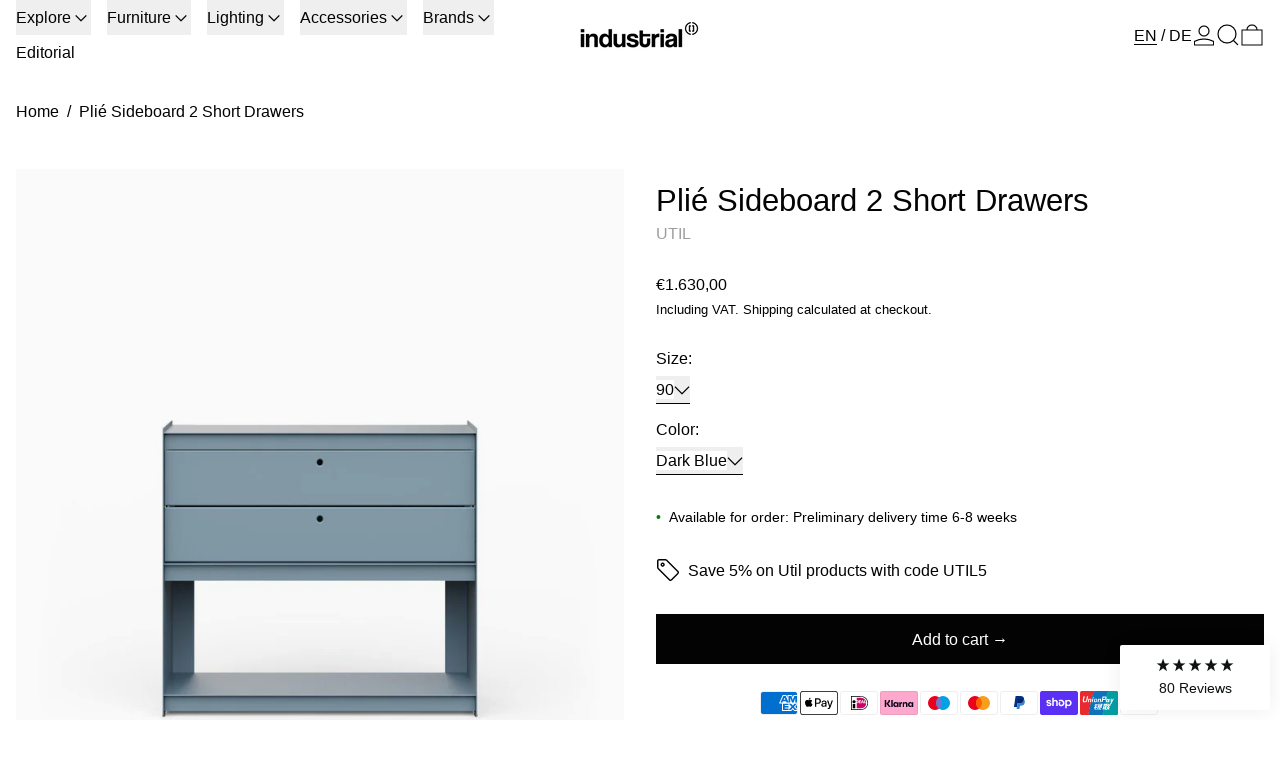

--- FILE ---
content_type: text/javascript
request_url: https://cdn.decify.co/surveys/c/693415d148ba09e13732e49d.js?v=0
body_size: 2242
content:
window._DecifyProjectConfig = {
  id: "693415d148ba09e13732e49d",
  surveys: [{"id":"6934183d48ba09e13732e4b1","blocks":[{"id":"6934183d48ba09e13732e4b2","reference":"d83c32fe-8f61-4836-a285-8bf9264cae29","type":"multiple_choice","title":"Um besser zu werden: Was war der Anlass für die Entscheidung?","titleJson":{"type":"doc","content":[{"type":"paragraph","content":[{"type":"text","text":"Um besser zu werden: Was war der Anlass für die Entscheidung?"}]}]},"description":"","descriptionJson":{"type":"doc","content":[{"type":"paragraph","content":[{"type":"text","text":""}]}]},"footer":"","footerJson":null,"properties":{"required":true,"allowMultipleSelection":false,"allowOtherChoice":true,"randomize":true,"choices":[{"reference":"69070b9a-2670-42d3-977d-347791cf52e4","content":"Ich habe nicht gefunden, wonach ich gesucht habe"},{"reference":"3af01db7-58a4-45fc-9c4c-62073734f9f8","content":"Ich fand die Website nicht einfach zu bedienen"},{"reference":"ab9622c7-5bb4-4327-b5e0-2b04c52e62a4","content":"Es war mir zu teuer"},{"reference":"6d53c697-c184-4c7a-8d76-9180abd9c664","content":"Ich habe ein besseres Produkt gefunden"},{"reference":"3f31a63e-baba-4c52-aba8-e8d21583d523","content":"Ich hatte nicht genug Informationen"},{"reference":"f822f505-1e1b-4bad-9303-cd51f9b23060","content":"Ich war nur am Stöbern"},{"reference":"other","content":"Andere"}]}},{"id":"6934183d48ba09e13732e4b3","reference":"c1a4d7e5-e033-4756-98da-c8cf2d4dc038","type":"long_text","title":"Was können wir tun, um uns zu verbessern?","titleJson":{"type":"doc","content":[{"type":"paragraph","content":[{"type":"text","text":"Was können wir tun, um uns zu verbessern?"}]}]},"description":"","descriptionJson":{"type":"doc","content":[{"type":"paragraph","content":[{"type":"text","text":""}]}]},"footer":"","footerJson":null,"properties":{"required":true,"placeholder":{"de":"Bitte hier eine kurze Antwort eingeben...","en":"Type your answer here...","es":"Escriba aquí su respuesta...","fr":"Tapez votre réponse ici...","it":"Scrivi qui la tua risposta...","nl":"Typ hier je antwoord..."}}},{"id":"6934183d48ba09e13732e4b4","reference":"b1a19004-f8e6-4b4d-a010-07d128a1bd5d","type":"ending","title":"Danke für die Teilnahme an unserer Umfrage! Rückmeldungen tragen wesentlich zur unserer Verbesserung bei.","titleJson":{"type":"doc","content":[{"type":"paragraph","content":[{"type":"text","text":"Danke für die Teilnahme an unserer Umfrage! Rückmeldungen tragen wesentlich zur unserer Verbesserung bei."}]}]},"description":"","descriptionJson":{"type":"doc","content":[{"type":"paragraph","content":[{"type":"text","text":""}]}]},"footer":"","footerJson":null,"properties":{"required":false,"buttonLink":"","buttonContent":""}}],"flows":[],"audiences":[{"condition":{"operator":"and","value":[{"operator":"or","value":[{"property":"device.language.code","operator":"is_one_of","value":["de"]}]}]}}],"behavior":{"timing":{"type":"exit_intent","properties":{"exitIntentCount":1,"timeSpent":60}},"frequency":{"type":"until_submit"}},"theme":{"styles":{"text":{"fontFamily":{"default":"inherit"},"fontSize":{"default":"14px"},"fontWeight":{"default":"normal"},"letterSpacing":{"default":"normal"},"textTransform":{"default":"none"},"color":{"default":{"r":23,"g":23,"b":23,"a":1}}},"heading":{"fontFamily":{"default":"inherit"},"fontSize":{"default":"16.8px"},"fontWeight":{"default":"bold"},"letterSpacing":{"default":"normal"},"textTransform":{"default":"none"},"color":{"default":{"r":23,"g":23,"b":23,"a":1}}},"button":{"paddingBlock":{"default":"16px"},"paddingInline":{"default":"32px"},"borderWidth":{"default":"1px"},"borderStyle":{"default":"solid"},"borderRadius":{"default":"4px"},"fontFamily":{"default":"inherit"},"fontSize":{"default":"14px"},"fontWeight":{"default":"normal"},"letterSpacing":{"default":"normal"},"textTransform":{"default":"none"},"borderColor":{"default":{"r":23,"g":23,"b":23,"a":1},"hover":{"r":38,"g":38,"b":38,"a":1},"active":{"r":64,"g":64,"b":64,"a":1},"disabled":{"r":229,"g":229,"b":229,"a":1}},"backgroundColor":{"default":{"r":23,"g":23,"b":23,"a":1},"hover":{"r":38,"g":38,"b":38,"a":1},"active":{"r":64,"g":64,"b":64,"a":1},"disabled":{"r":229,"g":229,"b":229,"a":1}},"color":{"default":{"r":255,"g":255,"b":255,"a":1},"hover":{"r":255,"g":255,"b":255,"a":1},"active":{"r":255,"g":255,"b":255,"a":1},"disabled":{"r":163,"g":163,"b":163,"a":1}}},"textField":{"paddingBlock":{"default":"12px"},"paddingInline":{"default":"16px"},"borderWidth":{"default":"1px"},"borderStyle":{"default":"solid"},"fontFamily":{"default":"inherit"},"fontSize":{"default":"14px"},"fontWeight":{"default":"normal"},"letterSpacing":{"default":"normal"},"textTransform":{"default":"none"},"borderRadius":{"default":"4px"},"borderColor":{"default":{"r":163,"g":163,"b":163,"a":1},"hover":{"r":163,"g":163,"b":163,"a":1},"active":{"r":163,"g":163,"b":163,"a":1}},"backgroundColor":{"default":{"r":255,"g":255,"b":255,"a":1},"hover":{"r":255,"g":255,"b":255,"a":1},"active":{"r":255,"g":255,"b":255,"a":1}},"color":{"default":{"r":23,"g":23,"b":23,"a":1},"hover":{"r":23,"g":23,"b":23,"a":1},"active":{"r":23,"g":23,"b":23,"a":1}},"placeholderColor":{"default":{"r":115,"g":115,"b":115,"a":1},"hover":{"r":115,"g":115,"b":115,"a":1},"active":{"r":115,"g":115,"b":115,"a":1}}},"checkbox":{"paddingBlock":{"default":"12px"},"paddingInline":{"default":"16px"},"borderWidth":{"default":"1px"},"borderStyle":{"default":"solid"},"borderRadius":{"default":"4px"},"fontFamily":{"default":"inherit"},"fontSize":{"default":"14px"},"fontWeight":{"default":"normal"},"letterSpacing":{"default":"normal"},"textTransform":{"default":"none"},"borderColor":{"default":{"r":163,"g":163,"b":163,"a":1},"hover":{"r":163,"g":163,"b":163,"a":1},"active":{"r":23,"g":23,"b":23,"a":1}},"backgroundColor":{"default":{"r":255,"g":255,"b":255,"a":1},"hover":{"r":245,"g":245,"b":245,"a":1},"active":{"r":229,"g":229,"b":229,"a":1}},"color":{"default":{"r":23,"g":23,"b":23,"a":1},"hover":{"r":23,"g":23,"b":23,"a":1},"active":{"r":23,"g":23,"b":23,"a":1}}},"widget":{"paddingBlock":{"default":"32px"},"paddingInline":{"default":"16px"},"borderWidth":{"default":"0px"},"borderStyle":{"default":"none"},"borderRadius":{"default":"8px"},"borderColor":{"default":{"r":255,"g":255,"b":255,"a":0}},"backgroundColor":{"default":{"r":255,"g":255,"b":255,"a":1}},"shadowColor":{"default":{"r":23,"g":23,"b":23,"a":0.05}},"shadowOffsetX":{"default":"0px"},"shadowOffsetY":{"default":"-4px"},"shadowBlurRadius":{"default":"40px"},"shadowSpreadRadius":{"default":"0px"}},"overlay":{"backgroundColor":{"default":{"r":23,"g":23,"b":23,"a":0.5}}},"page":{"backgroundColor":{"default":{"r":255,"g":255,"b":255,"a":1}}}}},"type":{"type":"POPUP","properties":{}},"overlay":true,"preventAccidentalCloseOnOverlayClick":true,"disableCloseOnOverlayClick":false,"closeButtonPosition":"INSIDE","branding":true},{"id":"69341a0048ba09e13732e4b6","blocks":[{"id":"69341a0048ba09e13732e4b7","reference":"d83c32fe-8f61-4836-a285-8bf9264cae29","type":"multiple_choice","title":"To improve further: What prompted the decision?","titleJson":{"type":"doc","content":[{"type":"paragraph","content":[{"type":"text","text":"To improve further: What prompted the decision?"}]}]},"description":"","descriptionJson":{"type":"doc","content":[{"type":"paragraph","content":[{"type":"text","text":""}]}]},"footer":"","footerJson":null,"properties":{"required":true,"allowMultipleSelection":false,"allowOtherChoice":true,"randomize":true,"choices":[{"reference":"69070b9a-2670-42d3-977d-347791cf52e4","content":"I didn’t find what I was looking for"},{"reference":"3af01db7-58a4-45fc-9c4c-62073734f9f8","content":"The website wasn’t easy to use"},{"reference":"ab9622c7-5bb4-4327-b5e0-2b04c52e62a4","content":"It was too expensive"},{"reference":"6d53c697-c184-4c7a-8d76-9180abd9c664","content":"I found a better product"},{"reference":"3f31a63e-baba-4c52-aba8-e8d21583d523","content":"I didn’t have enough information"},{"reference":"f822f505-1e1b-4bad-9303-cd51f9b23060","content":"I was just browsing"},{"reference":"other","content":"Other"}]}},{"id":"69341a0048ba09e13732e4b8","reference":"c1a4d7e5-e033-4756-98da-c8cf2d4dc038","type":"long_text","title":"What can be done to help us improve?","titleJson":{"type":"doc","content":[{"type":"paragraph","content":[{"type":"text","text":"What can be done to help us improve?"}]}]},"description":"","descriptionJson":{"type":"doc","content":[{"type":"paragraph","content":[{"type":"text","text":""}]}]},"footer":"","footerJson":null,"properties":{"required":true,"placeholder":{"de":"Enter your answer here…","en":"Type your answer here...","es":"Escriba aquí su respuesta...","fr":"Tapez votre réponse ici...","it":"Scrivi qui la tua risposta...","nl":"Typ hier je antwoord..."}}},{"id":"69341a0048ba09e13732e4b9","reference":"b1a19004-f8e6-4b4d-a010-07d128a1bd5d","type":"ending","title":"Thank you for taking part in our survey! Your feedback plays an essential role in our improvement.","titleJson":{"type":"doc","content":[{"type":"paragraph","content":[{"type":"text","text":"Thank you for taking part in our survey! Your feedback plays an essential role in our improvement."}]}]},"description":"","descriptionJson":{"type":"doc","content":[{"type":"paragraph","content":[{"type":"text","text":""}]}]},"footer":"","footerJson":{"type":"doc","content":[{"type":"paragraph"}]},"properties":{"required":false,"buttonLink":"","buttonContent":""}}],"flows":[],"audiences":[{"condition":{"operator":"and","value":[{"operator":"or","value":[{"property":"device.language.code","operator":"is_one_of","value":["en"]}]}]}}],"behavior":{"timing":{"type":"exit_intent","properties":{"exitIntentCount":1,"timeSpent":60}},"frequency":{"type":"until_submit"}},"theme":{"styles":{"text":{"fontFamily":{"default":"inherit"},"fontSize":{"default":"14px"},"fontWeight":{"default":"normal"},"letterSpacing":{"default":"normal"},"textTransform":{"default":"none"},"color":{"default":{"r":23,"g":23,"b":23,"a":1}}},"heading":{"fontFamily":{"default":"inherit"},"fontSize":{"default":"16.8px"},"fontWeight":{"default":"bold"},"letterSpacing":{"default":"normal"},"textTransform":{"default":"none"},"color":{"default":{"r":23,"g":23,"b":23,"a":1}}},"button":{"paddingBlock":{"default":"16px"},"paddingInline":{"default":"32px"},"borderWidth":{"default":"1px"},"borderStyle":{"default":"solid"},"borderRadius":{"default":"4px"},"fontFamily":{"default":"inherit"},"fontSize":{"default":"14px"},"fontWeight":{"default":"normal"},"letterSpacing":{"default":"normal"},"textTransform":{"default":"none"},"borderColor":{"default":{"r":23,"g":23,"b":23,"a":1},"hover":{"r":38,"g":38,"b":38,"a":1},"active":{"r":64,"g":64,"b":64,"a":1},"disabled":{"r":229,"g":229,"b":229,"a":1}},"backgroundColor":{"default":{"r":23,"g":23,"b":23,"a":1},"hover":{"r":38,"g":38,"b":38,"a":1},"active":{"r":64,"g":64,"b":64,"a":1},"disabled":{"r":229,"g":229,"b":229,"a":1}},"color":{"default":{"r":255,"g":255,"b":255,"a":1},"hover":{"r":255,"g":255,"b":255,"a":1},"active":{"r":255,"g":255,"b":255,"a":1},"disabled":{"r":163,"g":163,"b":163,"a":1}}},"textField":{"paddingBlock":{"default":"12px"},"paddingInline":{"default":"16px"},"borderWidth":{"default":"1px"},"borderStyle":{"default":"solid"},"fontFamily":{"default":"inherit"},"fontSize":{"default":"14px"},"fontWeight":{"default":"normal"},"letterSpacing":{"default":"normal"},"textTransform":{"default":"none"},"borderRadius":{"default":"4px"},"borderColor":{"default":{"r":163,"g":163,"b":163,"a":1},"hover":{"r":163,"g":163,"b":163,"a":1},"active":{"r":163,"g":163,"b":163,"a":1}},"backgroundColor":{"default":{"r":255,"g":255,"b":255,"a":1},"hover":{"r":255,"g":255,"b":255,"a":1},"active":{"r":255,"g":255,"b":255,"a":1}},"color":{"default":{"r":23,"g":23,"b":23,"a":1},"hover":{"r":23,"g":23,"b":23,"a":1},"active":{"r":23,"g":23,"b":23,"a":1}},"placeholderColor":{"default":{"r":115,"g":115,"b":115,"a":1},"hover":{"r":115,"g":115,"b":115,"a":1},"active":{"r":115,"g":115,"b":115,"a":1}}},"checkbox":{"paddingBlock":{"default":"12px"},"paddingInline":{"default":"16px"},"borderWidth":{"default":"1px"},"borderStyle":{"default":"solid"},"borderRadius":{"default":"4px"},"fontFamily":{"default":"inherit"},"fontSize":{"default":"14px"},"fontWeight":{"default":"normal"},"letterSpacing":{"default":"normal"},"textTransform":{"default":"none"},"borderColor":{"default":{"r":163,"g":163,"b":163,"a":1},"hover":{"r":163,"g":163,"b":163,"a":1},"active":{"r":23,"g":23,"b":23,"a":1}},"backgroundColor":{"default":{"r":255,"g":255,"b":255,"a":1},"hover":{"r":245,"g":245,"b":245,"a":1},"active":{"r":229,"g":229,"b":229,"a":1}},"color":{"default":{"r":23,"g":23,"b":23,"a":1},"hover":{"r":23,"g":23,"b":23,"a":1},"active":{"r":23,"g":23,"b":23,"a":1}}},"widget":{"paddingBlock":{"default":"32px"},"paddingInline":{"default":"16px"},"borderWidth":{"default":"0px"},"borderStyle":{"default":"none"},"borderRadius":{"default":"8px"},"borderColor":{"default":{"r":255,"g":255,"b":255,"a":0}},"backgroundColor":{"default":{"r":255,"g":255,"b":255,"a":1}},"shadowColor":{"default":{"r":23,"g":23,"b":23,"a":0.05}},"shadowOffsetX":{"default":"0px"},"shadowOffsetY":{"default":"-4px"},"shadowBlurRadius":{"default":"40px"},"shadowSpreadRadius":{"default":"0px"}},"overlay":{"backgroundColor":{"default":{"r":23,"g":23,"b":23,"a":0.5}}},"page":{"backgroundColor":{"default":{"r":255,"g":255,"b":255,"a":1}}}}},"type":{"type":"POPUP","properties":{}},"overlay":true,"preventAccidentalCloseOnOverlayClick":true,"disableCloseOnOverlayClick":false,"closeButtonPosition":"INSIDE","branding":true}],
};

(function() {
  function loadScript() {
    // Define a regular expression to match common bot user agents.
    const botUserAgentRegex = /bot|google|headless|baidu|bing|msn|duckduckbot|teoma|slurp|yandex|phantomjs|pingdom|ahrefsbot/i;

    const userAgent = window.navigator?.userAgent;

    // If the user agent seems to be a bot, don't load the Decify script.
    if (botUserAgentRegex.test(userAgent)) {
      console.warn("[Decify] Detected bot user agent. Not loading Decify script.");
      return;
    }

    // If the protocol is not HTTPS, don't load the Decify script.
    if (window.location.protocol !== "https:") {
      console.warn("[Decify] For security reasons, Decify script must be loaded over HTTPS.");
      return;
    }
    
    // Load the Decify script.
    const scriptElement = document.createElement("script");
    scriptElement.id = "decify-surveys-client";
    scriptElement.src = "https://cdn.decify.co/surveys/surveys-client.js";
    scriptElement.defer = true;
    document.head.appendChild(scriptElement);
  }  

  loadScript();
})();